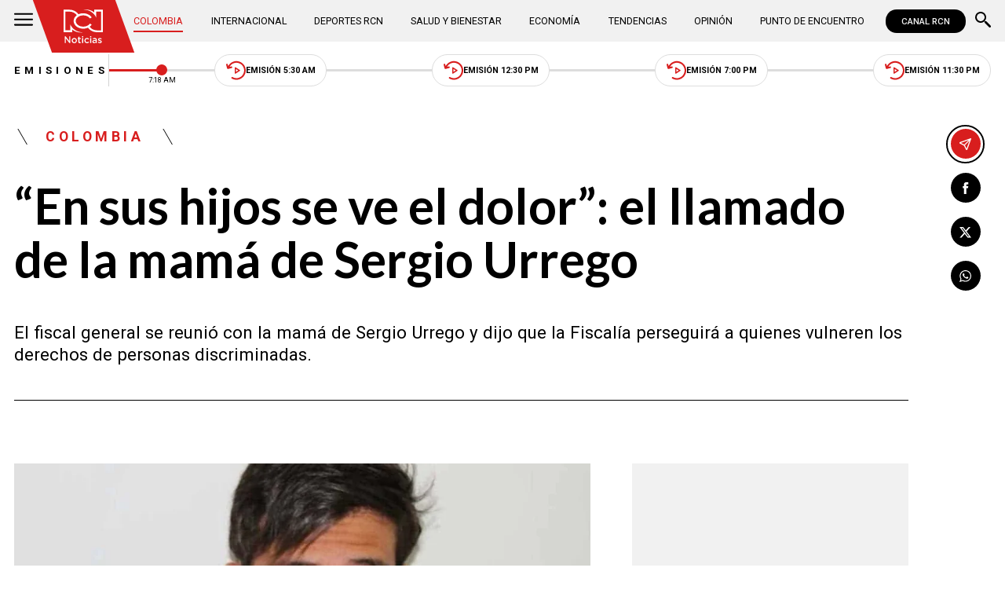

--- FILE ---
content_type: text/html; charset=utf-8
request_url: https://www.noticiasrcn.com/colombia/en-sus-hijos-se-ve-el-dolor-el-llamado-de-la-mama-de-sergio-urrego-380115
body_size: 10639
content:
<!DOCTYPE html>
<html lang="es">
<head>
    <title>&#x201C;En sus hijos se ve el dolor&#x201D;: el llamado de la mam&#xE1; de Sergio Urrego | Noticias RCN</title>
    <meta charset="utf-8" />
<meta http-equiv="x-ua-compatible" content="ie=edge">
<meta name="viewport" content="width=device-width, initial-scale=1.0">
<meta name="author" content="Noticias RCN" />
<meta name="version" content="3.0.13.0" />
	<meta name="description" content="El fiscal general se reuni&#xF3; con la mam&#xE1; de Sergio Urrego y dijo que la Fiscal&#xED;a perseguir&#xE1; a quienes vulneren los derechos de personas discriminadas." />
	<meta name="keywords" content="Sergio Urrego, Fiscal&#xED;a General de la Naci&#xF3;n" />
	<meta name="news_keywords" content="Sergio Urrego, Fiscal&#xED;a General de la Naci&#xF3;n" />
	<link href="https://www.noticiasrcn.com/colombia/en-sus-hijos-se-ve-el-dolor-el-llamado-de-la-mama-de-sergio-urrego-380115" rel="canonical">

	<link rel="amphtml" href="https://amp.noticiasrcn.com/colombia/en-sus-hijos-se-ve-el-dolor-el-llamado-de-la-mama-de-sergio-urrego-380115">
	<meta name="robots" content="index, follow, max-image-preview:large">

            <meta name="twitter:card" content="summary_large_image" />
            <meta name="twitter:site" content="@NoticiasRCN" />
            <meta name="twitter:creator" content="@NoticiasRCN" />
            <meta name="twitter:title" content="&#x201C;En sus hijos se ve el dolor&#x201D;: el llamado de la mam&#xE1; de Sergio Urrego | Noticias RCN" />
            <meta name="twitter:description" content="El fiscal general se reuni&#xF3; con la mam&#xE1; de Sergio Urrego y dijo que la Fiscal&#xED;a perseguir&#xE1; a quienes vulneren los derechos de personas discriminadas." />
            <meta name="twitter:image" content="https://imagenes.noticiasrcn.com/ImgNoticias/Sergio%20Urrego_mam%C3%A1.jpg?w=1280" />

    <meta property="og:site_name" content="Noticias RCN">
    <meta property="og:title" content="&#x201C;En sus hijos se ve el dolor&#x201D;: el llamado de la mam&#xE1; de Sergio Urrego | Noticias RCN" />
    <meta property="og:type" content="article" />
    <meta property="og:url" content="https://www.noticiasrcn.com/colombia/en-sus-hijos-se-ve-el-dolor-el-llamado-de-la-mama-de-sergio-urrego-380115" />
    <meta property="og:image" content="https://imagenes.noticiasrcn.com/ImgNoticias/Sergio%20Urrego_mam%C3%A1.jpg?w=1280" />
    <meta property="og:image:type" content="image/jpeg" />
    <meta property="og:image:alt" content="&#x201C;En sus hijos se ve el dolor&#x201D;: el llamado de la mam&#xE1; de Sergio Urrego | Noticias RCN" />
    <meta property=”og:image:width” content="1200" />
    <meta property=”og:image:height” content="675" />
    <meta property="og:description" content="El fiscal general se reuni&#xF3; con la mam&#xE1; de Sergio Urrego y dijo que la Fiscal&#xED;a perseguir&#xE1; a quienes vulneren los derechos de personas discriminadas." />
    <meta property="og:locale" content="es_CO" />
    <!--Whatsapp-->
    <meta property="og:image" content="https://imagenes.noticiasrcn.com/ImgNoticias/Sergio%20Urrego_mam%C3%A1.jpg?w=400&amp;r=1_1" />
    <meta property="og:image:type" content="image/jpeg" />
        <meta property="fb:pages" content="154413711236788" />

<link rel="apple-touch-icon" sizes="180x180" href="/__assets/favicon/apple-touch-icon.png">
<link rel="alternate icon" href="/__assets/favicon/favicon.ico" sizes="16x16">
<meta name="msapplication-config" content="/__assets/favicon/browserconfig.xml">
<meta name="msapplication-TileColor" content="#da532c">
<link rel="mask-icon" href="/__assets/favicon/safari-pinned-tab.svg" color="#0b4bbd">
<link rel="icon" type="image/svg+xml" href="/__assets/favicon/favicon.svg">
<meta name="theme-color" content="#ffffff">
    <meta property="article:published_time" content="05/21/2021 07:21:14 -05:00" />
    <meta property="article:modified_time" content="05/21/2021 07:44:34 -05:00" />
        <meta property="mrf:authors" content="cmsadmin@larepublica.com.co" />
        <meta property="mrf:tags" content="contentType:Estándar;tags:Sergio Urrego;tags:Fiscalía General de la Nación" />
        <meta property="mrf:sections" content="Colombia">


	<script type="application/ld&#x2B;json">
		{"@id":"https://www.noticiasrcn.com/#publisher","name":"Noticias RCN","logo":{"url":"https://imagenes.noticiasrcn.com/img/nrcn-logo.png","width":320,"height":270,"@context":"http://schema.org","@type":"ImageObject"},"url":"https://www.noticiasrcn.com","sameAs":["https://twitter.com/NoticiasRCN","https://www.facebook.com/NoticiasRCN","https://www.youtube.com/channel/UCnr6pbeXJmkNQJ9PSYle7QQ","https://www.instagram.com/noticiasrcn"],"address":{"streetAddress":"Av. de las Américas #65-82","addressLocality":"Bogotá D.C","postalCode":"111611","addressRegion":"Bogotá D.C","addressCountry":"CO","@context":"http://schema.org","@type":"PostalAddress"},"@context":"http://schema.org","@type":"NewsMediaOrganization"}
	</script>
	<script type="application/ld&#x2B;json">
		{"itemListElement":[{"position":1,"name":"Colombia","item":"https://www.noticiasrcn.com/colombia","@context":"http://schema.org","@type":"ListItem"},{"position":2,"name":"“En sus hijos se ve el dolor”: el llamado de la mamá de Sergio Urrego","@context":"http://schema.org","@type":"ListItem"}],"@context":"http://schema.org","@type":"BreadcrumbList"}
	</script>
	<script type="application/ld&#x2B;json">
		{"headline":"“En sus hijos se ve el dolor”: el llamado de la mamá de Sergio Urrego","articleSection":"Colombia","datePublished":"2021-05-21T07:21:14-05:00","dateModified":"2021-05-21T07:44:34-05:00","description":"El fiscal general se reunió con la mamá de Sergio Urrego y dijo que la Fiscalía perseguirá a quienes vulneren los derechos de personas discriminadas.","publisher":{"@id":"https://www.noticiasrcn.com/#publisher"},"image":[{"url":"https://imagenes.noticiasrcn.com/ImgNoticias/Sergio%20Urrego_mam%C3%A1.jpg","width":1200,"height":675,"caption":"Foto: Archivo","@context":"http://schema.org","@type":"ImageObject"},{"url":"https://imagenes.noticiasrcn.com/ImgNoticias/Sergio%20Urrego_mam%C3%A1.jpg?r=4_3","width":900,"height":675,"caption":"Foto: Archivo","@context":"http://schema.org","@type":"ImageObject"},{"url":"https://imagenes.noticiasrcn.com/ImgNoticias/Sergio%20Urrego_mam%C3%A1.jpg?r=1_1","width":675,"height":675,"caption":"Foto: Archivo","@context":"http://schema.org","@type":"ImageObject"}],"author":[{"@id":"https://www.noticiasrcn.com/#publisher","name":"Noticias RCN","logo":{"url":"https://imagenes.noticiasrcn.com/img/nrcn-logo.png","width":320,"height":270,"@context":"http://schema.org","@type":"ImageObject"},"url":"https://www.noticiasrcn.com","sameAs":["https://twitter.com/NoticiasRCN","https://www.facebook.com/NoticiasRCN","https://www.youtube.com/channel/UCnr6pbeXJmkNQJ9PSYle7QQ","https://www.instagram.com/noticiasrcn"],"address":{"streetAddress":"Av. de las Américas #65-82","addressLocality":"Bogotá D.C","postalCode":"111611","addressRegion":"Bogotá D.C","addressCountry":"CO","@context":"http://schema.org","@type":"PostalAddress"},"@context":"http://schema.org","@type":"NewsMediaOrganization"}],"wordCount":394,"url":"https://www.noticiasrcn.com/colombia/en-sus-hijos-se-ve-el-dolor-el-llamado-de-la-mama-de-sergio-urrego-380115","mainEntityOfPage":"https://www.noticiasrcn.com/colombia/en-sus-hijos-se-ve-el-dolor-el-llamado-de-la-mama-de-sergio-urrego-380115","speakable":{"xPath":["/html/head/title","/html/head/meta[@name='description']/@content"],"@context":"http://schema.org","@type":"SpeakableSpecification"},"@context":"http://schema.org","@type":"NewsArticle"}
	</script>

            <script>
            dataLayer = [{
                'isMobile': false,
                'postId': '380115',
                'postDateTime': '2021-05-21 07:21:14',
            }];
        </script>
<!-- Google Tag Manager -->
<script>
    (function (w, d, s, l, i) {
        w[l] = w[l] || []; w[l].push({
            'gtm.start':
                new Date().getTime(), event: 'gtm.js'
        }); var f = d.getElementsByTagName(s)[0],
            j = d.createElement(s), dl = l != 'dataLayer' ? '&l=' + l : ''; j.async = true; j.src =
                'https://www.googletagmanager.com/gtm.js?id=' + i + dl; f.parentNode.insertBefore(j, f);
    })(window, document, 'script', 'dataLayer', 'GTM-5LFX3MS3');</script>
<!-- End Google Tag Manager -->

    <link rel="preconnect" href="https://fonts.googleapis.com">
    <link rel="preconnect" href="https://fonts.gstatic.com" crossorigin>
    <link href="https://fonts.googleapis.com/css2?family=Lato:ital,wght@0,400;0,700;1,400;1,700&family=Roboto+Serif:ital,opsz,wght@0,8..144,100..900;1,8..144,100..900&family=Roboto:ital,wght@0,400;0,500;0,700;1,400;1,500;1,700&display=swap" rel="stylesheet">
    
    
    
        <script type="text/javascript">
            window.trends = {
                'postId': '380115',
                'postDateTime': '2021-05-21 07:21:14',
            }
        </script>
    


    
            <noscript><link rel="stylesheet" href="/__assets/assets/v2.0.0/desktop-post-standard-TavxLfG1.css" /></noscript>
            <link rel="preload" href="/__assets/assets/v2.0.0/desktop-post-standard-TavxLfG1.css" as="style" />
    
</head>
<body>
    <!-- Google Tag Manager (noscript) -->
    <noscript>
        <iframe src="https://www.googletagmanager.com/ns.html?id=GTM-5LFX3MS3"
                height="0" width="0" style="display:none;visibility:hidden">
        </iframe>
    </noscript>
    <!-- End Google Tag Manager (noscript) -->
    <style id="loading-styles">
    .loading_screen {
        background: linear-gradient(to bottom, #f9f9f9 10%, #eeeff3 100%);
        left: 0;
        height: 100%;
        position: fixed;
        top: 0;
        width: 100%;
        z-index: 10000;
        display: flex;
        flex-direction: column;
        justify-content: center;
        align-items: center;
    }

        .loading_screen .icon-logo {
            height: 80px;
            width: auto;
            fill: #555;
        }

        .loader {
            width: 8px;
            height: 8px;
            border-radius: 50%;
            display: block;
            margin: 15px auto;
            position: relative;
            color: #555;
            box-sizing: border-box;
            animation: animloader 750ms linear infinite alternate;
        }

    @keyframes animloader {
        0% {
            box-shadow: -38px -12px, -14px 0, 14px 0, 38px 0;
        }

        33% {
            box-shadow: -38px 0px, -14px -12px, 14px 0, 38px 0;
        }

        66% {
            box-shadow: -38px 0px, -14px 0, 14px -12px, 38px 0;
        }

        100% {
            box-shadow: -38px 0, -14px 0, 14px 0, 38px -12px;
        }
    }

</style>
<style id="hide-principal">
    #principal-html {
        display: none;
    }
</style>

<div class="loading_screen">
    <svg class="icon-logo" width="1216" height="1024" viewBox="0 0 1216 1024" preserveAspectRatio="xMinYMin" aria-hidden="true" focusable="false"><use href="/ui/v2/icons.svg#icon-logo"></use></svg>
    <span class="loader"></span>
</div>
<script>
    var loadingRemoved = false;
    var cleanLoading = function () {
        if (!loadingRemoved) {
            loadingRemoved = true;
            document.getElementById('hide-principal').remove();
            document.getElementsByClassName('loading_screen')[0].remove();
        }
    }
</script>
    <div id="principal-html" class="p-std">
        
        <header v-bind:class="{ scrolled: scrollPosition > 100 }" data-mrf-recirculation="Header">
    <div class="header">
        <div class="container">
            <button class="menu-icon" type="button" @click="openMenu" aria-label="Abrir Menú">
                <svg class="icon-menu" width="1024" height="1024" viewBox="0 0 1024 1024" preserveAspectRatio="xMinYMin" aria-hidden="true" focusable="false"><use href="/ui/v2/icons.svg#icon-menu"></use></svg>
            </button>

            <div class="side-menu" ref="sideMenuRef" v-bind:class="{ show: isMenuOpen }" data-mrf-recirculation="Menú Lateral">
    <div class="row">
        <a class="logo-inside" href="/" aria-label="Ir al inicio"><svg class="icon-logo" width="1216" height="1024" viewBox="0 0 1216 1024" preserveAspectRatio="xMinYMin" aria-hidden="true" focusable="false"><use href="/ui/v2/icons.svg#icon-logo"></use></svg></a>
        <button class="close" @click="closeMenu" aria-label="Cerrar Menú">
            <svg class="icon-close" width="1024" height="1024" viewBox="0 0 1024 1024" preserveAspectRatio="xMinYMin" aria-hidden="true" focusable="false"><use href="/ui/v2/icons.svg#icon-close"></use></svg>
        </button>
    </div>
    <nav class="menu">
        <collapse class="accordion c3" :collapsed="false" icon="arrowdown">
            <template v-slot:header>
                <div>Secciones</div>
            </template>
                <ul>
                            <li><a href="/colombia">Colombia</a></li>
                            <li><a href="/internacional">Internacional</a></li>
                            <li><a href="/salud-y-bienestar">Salud y Bienestar</a></li>
                            <li><a href="/opinion">Opini&#xF3;n</a></li>
                </ul>
                    <hr class="v">
                <ul>
                            <li><a href="/economia">Econom&#xED;a</a></li>
                            <li><a href="/tendencias">Tendencias</a></li>
                            <li><a href="/punto-de-encuentro">Punto de Encuentro</a></li>
                </ul>
                    <hr class="v">
                <ul>
                            <li><a href="/videos">Videos</a></li>
                            <li><a href="/emisiones">Emisiones</a></li>
                            <li><a href="/deportes">Deportes RCN</a></li>
                </ul>
        </collapse>
        <collapse class="accordion c2" :collapsed="false" icon="arrowdown">
            <template v-slot:header>
                <div>Punto de encuentro</div>
            </template>
                <ul>
                        <li><a href="/punto-de-encuentro/a-lo-que-vinimos">A lo que vinimos</a></li>
                        <li><a href="/punto-de-encuentro/encontremonos-en-las-regiones">Encontr&#xE9;monos en las regiones</a></li>
                        <li><a href="/punto-de-encuentro/informes-especiales">Informes especiales</a></li>
                        <li><a href="/punto-de-encuentro/la-entrevista-de-jose-manuel-acevedo">La entrevista de Jos&#xE9; Manuel Acevedo</a></li>
                        <li><a href="/punto-de-encuentro/los-datos-de-luza">Los datos de Luza</a></li>
                        <li><a href="/punto-de-encuentro/mujeres-que-inspiran">Mujeres que inspiran</a></li>
                        <li><a href="/punto-de-encuentro/retrato-hablado">Retrato Hablado</a></li>
                </ul>
                    <hr class="v">
                <ul>
                        <li><a href="/punto-de-encuentro/el-termometro">El term&#xF3;metro</a></li>
                        <li><a href="/punto-de-encuentro/hacia-el-corazon-de-la-tierra">Hacia el coraz&#xF3;n de la tierra</a></li>
                        <li><a href="/punto-de-encuentro/la-clave-economica">La Clave Econ&#xF3;mica</a></li>
                        <li><a href="/punto-de-encuentro/la-mesa-ancha">La Mesa Ancha</a></li>
                        <li><a href="/punto-de-encuentro/miercoles-de-salud">Mi&#xE9;rcoles de Salud</a></li>
                        <li><a href="/punto-de-encuentro/preciso-y-conciso">Preciso y conciso</a></li>
                        <li><a href="/punto-de-encuentro/tribuna-rcn">Tribuna RCN</a></li>
                </ul>
        </collapse>
        <collapse class="accordion c1" :collapsed="false" icon="arrowdown">
            <template v-slot:header>
                <div>Emisiones</div>
            </template>
            <menu-broadcasts></menu-broadcasts>
        </collapse>
            <div class="btn-container">
                <a href="https://www.whatsapp.com/channel/0029VZzgtsp8PgsABlHj6g3K" target="_blank" rel="nofollow" class="btn secondary">Suscribirse</a>
            </div>
    </nav>
        <ul class="social-networks">
                <li>
                    <a href="https://www.facebook.com/NoticiasRCN" target="_blank" rel="nofollow"><svg class="icon-facebook" width="1024" height="1024" viewBox="0 0 1024 1024" preserveAspectRatio="xMinYMin" aria-hidden="true" focusable="false"><use href="/ui/v2/icons.svg#icon-facebook"></use></svg></a>
                </li>
                <li>
                    <a href="https://twitter.com/NoticiasRCN" target="_blank" rel="nofollow"><svg class="icon-x" width="1024" height="1024" viewBox="0 0 1024 1024" preserveAspectRatio="xMinYMin" aria-hidden="true" focusable="false"><use href="/ui/v2/icons.svg#icon-x"></use></svg></a>
                </li>
                <li>
                    <a href="https://www.instagram.com/noticiasrcn/" target="_blank" rel="nofollow"><svg class="icon-instagram" width="1024" height="1024" viewBox="0 0 1024 1024" preserveAspectRatio="xMinYMin" aria-hidden="true" focusable="false"><use href="/ui/v2/icons.svg#icon-instagram"></use></svg></a>
                </li>
                <li>
                    <a href="https://www.youtube.com/c/NoticiasRCN/" target="_blank" rel="nofollow"><svg class="icon-youtube" width="1024" height="1024" viewBox="0 0 1024 1024" preserveAspectRatio="xMinYMin" aria-hidden="true" focusable="false"><use href="/ui/v2/icons.svg#icon-youtube"></use></svg></a>
                </li>
                <li>
                    <a href="https://www.whatsapp.com/channel/0029VZzgtsp8PgsABlHj6g3K" target="_blank" rel="nofollow">
                        <svg class="icon-whatsapp" width="1024" height="1024" viewBox="0 0 1024 1024" preserveAspectRatio="xMinYMin" aria-hidden="true" focusable="false"><use href="/ui/v2/icons.svg#icon-whatsapp"></use></svg>
                    </a>
                </li>
        </ul>
</div>
<div class="overlay" v-bind:class="{ show: isMenuOpen }"></div>

            <a class="logo" href="/" aria-label="Ir al inicio"><svg class="icon-logo" width="1216" height="1024" viewBox="0 0 1216 1024" preserveAspectRatio="xMinYMin" aria-hidden="true" focusable="false"><use href="/ui/v2/icons.svg#icon-logo"></use></svg></a>
            <nav class="categories">
                <ul>
                            <li><a class="active" href="/colombia">Colombia</a></li>
                            <li><a  href="/internacional">Internacional</a></li>
                            <li><a  href="/deportes">Deportes RCN</a></li>
                            <li><a  href="/salud-y-bienestar">Salud y Bienestar</a></li>
                            <li><a  href="/economia">Econom&#xED;a</a></li>
                            <li><a  href="/tendencias">Tendencias</a></li>
                            <li><a  href="/opinion">Opini&#xF3;n</a></li>
                            <li><a  href="/punto-de-encuentro">Punto de Encuentro</a></li>
                </ul>
            </nav>
            <div>
                <a href="https://www.canalrcn.com/co/noticias-rcn?utm_source=noticias&utm_medium=botonheader&utm_campaign=app" target="_blank" rel="nofollow" class="btn xs">
                    CANAL RCN
                </a>
            </div>
            <search-box></search-box>
        </div>
    </div>
    <header-broadcasts></header-broadcasts>
    <breaking-news></breaking-news>
</header>

        <main class="wrapper-main" v-bind:class="{bn: rcnStore.hasBreakingNews, scrolled: scrollPosition > 100}">
            

<article class="container main-article-container" data-mrf-recirculation="Cuerpo Noticia">
        <div class="post-header">
        <div class="breadcrumb">
                <a href="/colombia" class="kicker">Colombia</a>
        </div>
        <h1 class="title">&#x201C;En sus hijos se ve el dolor&#x201D;: el llamado de la mam&#xE1; de Sergio Urrego</h1>
        <h2 class="lead">El fiscal general se reuni&#xF3; con la mam&#xE1; de Sergio Urrego y dijo que la Fiscal&#xED;a perseguir&#xE1; a quienes vulneren los derechos de personas discriminadas.</h2>
        <hr class="full">
    </div>

    
    <div class="article-container">
        <div class="standard-content">
            <figure class="main-post-image">
                
	<img fetchpriority="high"
		 alt="Sergio Urrego"
		 title="Foto: Archivo"
		 data-caption="Foto: Archivo"
		 data-description=""
		 data-src="https://imagenes.noticiasrcn.com/ImgNoticias/Sergio%20Urrego_mam%C3%A1.jpg"
		 src="https://imagenes.noticiasrcn.com/ImgNoticias/Sergio%20Urrego_mam%C3%A1.jpg?w=960"
		 height="675"
		 width="1200"
		 onerror="this.src='data:image/svg+xml,%3Csvg xmlns=\'http://www.w3.org/2000/svg\' viewBox=\'0 0 1200 675\'%3E%3C/svg%3E'" />

                    <figcaption>
                        <svg class="icon-camera" width="1024" height="1024" viewBox="0 0 1024 1024" preserveAspectRatio="xMinYMin" aria-hidden="true" focusable="false"><use href="/ui/v2/icons.svg#icon-camera"></use></svg>Foto: Archivo
                    </figcaption>
            </figure>
            
	<div class="main-tag ">
			<div class="logo">
				<svg class="icon-logo" width="1216" height="1024" viewBox="0 0 1216 1024" preserveAspectRatio="xMinYMin" aria-hidden="true" focusable="false"><use href="/ui/v2/icons.svg#icon-logo"></use></svg>
				
    <img class="lazyload rounded"
         title="default_autor"
         data-src="https://imagenes.noticiasrcn.com/cms/2024/02/13112928/default_autor.jpg"
         src="data:image/svg+xml,%3Csvg xmlns='http://www.w3.org/2000/svg' viewBox='0 0 900 900'%3E%3C/svg%3E"
         height="900"
         width="900"
         aria-hidden="true"
         onerror="this.src='data:image/svg+xml,%3Csvg xmlns=\'http://www.w3.org/2000/svg\' viewBox=\'0 0 900 900\'%3E%3C/svg%3E'" />
    <noscript>
        <img loading="lazy"
             class="rounded"
             title="default_autor"
             src="https://imagenes.noticiasrcn.com/cms/2024/02/13112928/default_autor.jpg?w=480"
             height="900"
             width="900" />
    </noscript>

			</div>

		<div class="info">
					<p class="tag-title">Noticias RCN</p>

			<div class="date">
				<span>mayo 21 de 2021</span>
				<hr class="v">
				<span>07:21 a.&#xA0;m.</span>
			</div>
		</div>
	
	</div>

            
	<a class="whatsapp-button" href="https://www.whatsapp.com/channel/0029VZzgtsp8PgsABlHj6g3K" target="_blank" rel="nofollow">
		<svg class="icon-whatsapp" width="1024" height="1024" viewBox="0 0 1024 1024" preserveAspectRatio="xMinYMin" aria-hidden="true" focusable="false"><use href="/ui/v2/icons.svg#icon-whatsapp"></use></svg> Unirse al canal de Whatsapp de Noticias RCN
	</a>



            <div class="content">
                <p>El fiscal general de la Nación, Francisco Barbosa, se reunió con la mamá de <a href="/temas/sergio-urrego" target="_blank">Sergio Urrego</a>, Alba Lucía Reyes, quien decidió compartir su experiencia en la lucha y defensa por la diversidad sexual e hizo un llamado para que las familias que se han sentido rechazadas en los ámbitos escolares, defiendan sus derechos.</p><p>“<strong>En sus hijos se ve el dolor. En sus hijos se tiene que leer lo que está pasando hoy en día en los ámbitos educativos. </strong>Es llamar a todas las personas que forman los pilares fundamentales de un ámbito educativo, como son los docentes, las directivas, las psicólogas, las orientadoras. Este también es un mensaje claro a los jóvenes, decirles que no están solos y solas, que aquí hay un derecho constitucional”, expresó Alba Lucía Reyes.</p><p><strong>Vea también:&nbsp;<a href="/colombia/caso-sergio-urrego-reducen-condena-de-rectora-amanda-castillo-380058" target="_blank">Reducen condena a Amanda Azucena Castillo, rectora del colegio en el caso de Sergio Urrego</a></strong></p><div class="ad-wrapper"><div id="gpt-ad-10"></div></div><p>La reunión tuvo lugar luego de que se conociera la decisión del Tribunal Superior de Bogotá que respaldó los elementos probatorios presentados por la Fiscalía y mantuvo, en segunda instancia, la decisión de condenar a Amanda Azucena Castillo, quien se desempeñaba como rectora del colegio donde estudió Sergio Urrego.</p><p>“Este es un mensaje muy importante para todos los rectores, profesores, personas encargadas de la educación en colegios públicos y privados en este país, <strong>la Fiscalía General de la Nación perseguirá a quienes atropellen los derechos de las personas que pertenezcan a grupos históricamente discriminados.</strong> Este mensaje también es para los muchachos que están en los colegios y a las personas que están en las universidades, la Fiscalía no abandonará esta lucha”, dijo el fiscal general Barbosa.</p><p>La exrectora del colegio donde estudió Urrego deberá cumplir una pena de 8 años y 8 meses de prisión. El Tribunal confirmó que la Amanda Castillo es responsable de los delitos de falsa denuncia en persona determinada, y ocultamiento, alteración o destrucción de elementos materiales probatorios.</p><p><strong>Le puede interesar:&nbsp;<a href="/justicia/declaracion-de-expareja-de-sergio-urrego-ayudaria-a-esclarecer-el-caso-378761" target="_blank">Declaración de expareja de Sergio Urrego ayudaría a esclarecer el caso</a></strong></p><p>Según la Fiscalía, los fallos de primera y segunda instancia avalaron lo sustentado por el ente acusador, “en el entendido de que <strong>Sergio Urrego fue víctima en el colegio de persecución por su orientación sexual</strong>, circunstancia que lo llevó a quitarse la vida el día 4 de agosto de 2014, en un centro comercial del noroccidente de Bogotá”.</p><p><a href="https://news.google.com/publications/CAAqBwgKMJ3FgQsw5qb9Ag?hl=es-419&amp;gl=CO&amp;ceid=CO%3Aes-419" target="_blank"></a></p><p><strong>NoticiasRCN.com</strong></p>
            </div>
            
	<div class="tags-container">
		<svg class="icon-tag" width="1024" height="1024" viewBox="0 0 1024 1024" preserveAspectRatio="xMinYMin" aria-hidden="true" focusable="false"><use href="/ui/v2/icons.svg#icon-tag"></use></svg>
		<ul class="tags">
				<li>
					<a href="/temas/sergio-urrego">Sergio Urrego</a>
				</li>
				<li>
					<a href="/temas/fiscalia-general-de-la-nacion">Fiscal&#xED;a General de la Naci&#xF3;n</a>
				</li>
		</ul>
	</div>

            
	<a class="whatsapp-button" href="https://www.whatsapp.com/channel/0029VZzgtsp8PgsABlHj6g3K" target="_blank" rel="nofollow">
		<svg class="icon-whatsapp" width="1024" height="1024" viewBox="0 0 1024 1024" preserveAspectRatio="xMinYMin" aria-hidden="true" focusable="false"><use href="/ui/v2/icons.svg#icon-whatsapp"></use></svg> Unirse al canal de Whatsapp de Noticias RCN
	</a>



            	<a class="google-button" href="https://news.google.com/publications/CAAqBwgKMJ3FgQsw5qb9Ag" target="_blank" rel="nofollow">
		<img class="lazyload"
			 width="27"
			 height="27"
			 src="data:image/svg+xml,%3Csvg xmlns='http://www.w3.org/2000/svg' viewBox='0 0 25 25'%3E%3C/svg%3E"
			 data-src="/__assets/images/googlenews.svg"
			 alt="Google News" />
		Síguenos en Google News
	</a>

        </div>
        <div class="sidebar">
            <div id="gpt-ad-24" class="ad rectangle"></div>
            <trends2></trends2>
            <div id="gpt-ad-25" class="ad rectangle"></div>
        </div>
    </div>

    
	<ul class="share">
		<li class="send">
			<post-percentage></post-percentage>
			<span>
				<svg class="icon-send" width="1024" height="1024" viewBox="0 0 1024 1024" preserveAspectRatio="xMinYMin" aria-hidden="true" focusable="false"><use href="/ui/v2/icons.svg#icon-send"></use></svg>
			</span>
		</li>
		<li>
			<a href="https://www.facebook.com/share.php?display=page&amp;u=https%3A%2F%2Fwww.noticiasrcn.com%2Fcolombia%2Fen-sus-hijos-se-ve-el-dolor-el-llamado-de-la-mama-de-sergio-urrego-380115" target="_blank" rel="noopener" aria-label="Compartir en Facebook">
				<svg class="icon-facebook" width="1024" height="1024" viewBox="0 0 1024 1024" preserveAspectRatio="xMinYMin" aria-hidden="true" focusable="false"><use href="/ui/v2/icons.svg#icon-facebook"></use></svg>
			</a>
		</li>
		<li>
			<a href="https://twitter.com/intent/tweet?text=%E2%80%9CEn&#x2B;sus&#x2B;hijos&#x2B;se&#x2B;ve&#x2B;el&#x2B;dolor%E2%80%9D%3A&#x2B;el&#x2B;llamado&#x2B;de&#x2B;la&#x2B;mam%C3%A1&#x2B;de&#x2B;Sergio&#x2B;Urrego&amp;url=https%3A%2F%2Fwww.noticiasrcn.com%2Fcolombia%2Fen-sus-hijos-se-ve-el-dolor-el-llamado-de-la-mama-de-sergio-urrego-380115&amp;via=NoticiasRCN" target="_blank" rel="noopener" aria-label="Compartir en X">
				<svg class="icon-x" width="1024" height="1024" viewBox="0 0 1024 1024" preserveAspectRatio="xMinYMin" aria-hidden="true" focusable="false"><use href="/ui/v2/icons.svg#icon-x"></use></svg>
			</a>
		</li>
		<li>
			<a href="https://wa.me/?text=Art%C3%ADculo&#x2B;%E2%80%9CEn&#x2B;sus&#x2B;hijos&#x2B;se&#x2B;ve&#x2B;el&#x2B;dolor%E2%80%9D%3A&#x2B;el&#x2B;llamado&#x2B;de&#x2B;la&#x2B;mam%C3%A1&#x2B;de&#x2B;Sergio&#x2B;Urrego&#x2B;-&#x2B;https%3A%2F%2Fwww.noticiasrcn.com%2Fcolombia%2Fen-sus-hijos-se-ve-el-dolor-el-llamado-de-la-mama-de-sergio-urrego-380115" target="_blank" rel="noopener" aria-label="Compartir en Whatsapp">
				<svg class="icon-whatsapp" width="1024" height="1024" viewBox="0 0 1024 1024" preserveAspectRatio="xMinYMin" aria-hidden="true" focusable="false"><use href="/ui/v2/icons.svg#icon-whatsapp"></use></svg>
			</a>
		</li>
		<share-button title="&#x201C;En sus hijos se ve el dolor&#x201D;: el llamado de la mam&#xE1; de Sergio Urrego" url="https://www.noticiasrcn.com/colombia/en-sus-hijos-se-ve-el-dolor-el-llamado-de-la-mama-de-sergio-urrego-380115"></share-button>
	</ul>

</article>



    <section class="container interests" data-mrf-recirculation="Te Puede Interesar">
        <div class="section-title">
            <h2>Te puede interesar</h2>
        </div>
	<div class="post-v">
		<a class="img-a" href="/colombia/preso-condenado-por-delitos-graves-se-fugo-durante-traslado-medico-en-bello-982888">
			
    <img class="lazyload"
         alt="Exinspector se fug&#xF3; en Bello"
         title="Exinspector se fug&#xF3; en Bello"
         data-src="https://imagenes.noticiasrcn.com/cms/2026/01/21194644/Exinspector-se-fugo-en-Bello.webp"
         src="data:image/svg+xml,%3Csvg xmlns='http://www.w3.org/2000/svg' viewBox='0 0 1920 1080'%3E%3C/svg%3E"
         height="1080"
         width="1920" 
         aria-hidden="true"
         onerror="this.src='data:image/svg+xml,%3Csvg xmlns=\'http://www.w3.org/2000/svg\' viewBox=\'0 0 1920 1080\'%3E%3C/svg%3E'" />
    <noscript>
        <img loading="lazy"
             alt="Exinspector se fug&#xF3; en Bello"
             title="Exinspector se fug&#xF3; en Bello"
             src="https://imagenes.noticiasrcn.com/cms/2026/01/21194644/Exinspector-se-fugo-en-Bello.webp?w=480"
             height="1080"
             width="1920" />
    </noscript>

			
		</a>
		<a href="/temas/antioquia" class="kicker">Antioquia</a>
		<h3 class="title">
			<a href="/colombia/preso-condenado-por-delitos-graves-se-fugo-durante-traslado-medico-en-bello-982888">Preso condenado por delitos graves se fug&#xF3; durante traslado m&#xE9;dico en Bello: &#xBF;qui&#xE9;n es y c&#xF3;mo ocurri&#xF3;?</a>
		</h3>
		<div class="time">
			<svg class="icon-clock" width="1024" height="1024" viewBox="0 0 1024 1024" preserveAspectRatio="xMinYMin" aria-hidden="true" focusable="false"><use href="/ui/v2/icons.svg#icon-clock"></use></svg>
			<post-time :created="1769043180000"></post-time>
		</div>
	</div>
	<div class="post-v">
		<a class="img-a" href="/colombia/rescatan-a-dos-perros-presuntamente-abusados-sexualmente-en-bogota-982845">
			
    <img class="lazyload"
         alt="Perritos abusados en Bogot&#xE1;"
         title="Perritos abusados en Bogot&#xE1;"
         data-src="https://imagenes.noticiasrcn.com/cms/2026/01/21184726/Perritos-abusados-en-Bogota.webp"
         src="data:image/svg+xml,%3Csvg xmlns='http://www.w3.org/2000/svg' viewBox='0 0 1920 1080'%3E%3C/svg%3E"
         height="1080"
         width="1920" 
         aria-hidden="true"
         onerror="this.src='data:image/svg+xml,%3Csvg xmlns=\'http://www.w3.org/2000/svg\' viewBox=\'0 0 1920 1080\'%3E%3C/svg%3E'" />
    <noscript>
        <img loading="lazy"
             alt="Perritos abusados en Bogot&#xE1;"
             title="Perritos abusados en Bogot&#xE1;"
             src="https://imagenes.noticiasrcn.com/cms/2026/01/21184726/Perritos-abusados-en-Bogota.webp?w=480"
             height="1080"
             width="1920" />
    </noscript>

			
		</a>
		<a href="/temas/animales" class="kicker">Animales</a>
		<h3 class="title">
			<a href="/colombia/rescatan-a-dos-perros-presuntamente-abusados-sexualmente-en-bogota-982845">Rescatan a dos perros que, seg&#xFA;n denuncias, habr&#xED;an sido abusados sexualmente en un barrio de Bogot&#xE1;</a>
		</h3>
		<div class="time">
			<svg class="icon-clock" width="1024" height="1024" viewBox="0 0 1024 1024" preserveAspectRatio="xMinYMin" aria-hidden="true" focusable="false"><use href="/ui/v2/icons.svg#icon-clock"></use></svg>
			<post-time :created="1769041152000"></post-time>
		</div>
	</div>
	<div class="post-v">
		<a class="img-a" href="/colombia/familia-de-valeria-afanador-pide-que-imputen-a-rectora-y-profesores-por-homicidio-982862">
			
    <img class="lazyload"
         alt="Gimnasio Campestre Los Laureles."
         title="colegio-valeria-afanador"
         data-src="https://imagenes.noticiasrcn.com/cms/2025/09/16063602/colegio-valeria-afanador-1.webp"
         src="data:image/svg+xml,%3Csvg xmlns='http://www.w3.org/2000/svg' viewBox='0 0 1920 1080'%3E%3C/svg%3E"
         height="1080"
         width="1920" 
         aria-hidden="true"
         onerror="this.src='data:image/svg+xml,%3Csvg xmlns=\'http://www.w3.org/2000/svg\' viewBox=\'0 0 1920 1080\'%3E%3C/svg%3E'" />
    <noscript>
        <img loading="lazy"
             alt="Gimnasio Campestre Los Laureles."
             title="colegio-valeria-afanador"
             src="https://imagenes.noticiasrcn.com/cms/2025/09/16063602/colegio-valeria-afanador-1.webp?w=480"
             height="1080"
             width="1920" />
    </noscript>

			
		</a>
		<a href="/temas/cundinamarca" class="kicker">Cundinamarca</a>
		<h3 class="title">
			<a href="/colombia/familia-de-valeria-afanador-pide-que-imputen-a-rectora-y-profesores-por-homicidio-982862">Familia de Valeria Afanador pidi&#xF3; que la rectora del colegio de Cajic&#xE1; sea imputada</a>
		</h3>
		<div class="time">
			<svg class="icon-clock" width="1024" height="1024" viewBox="0 0 1024 1024" preserveAspectRatio="xMinYMin" aria-hidden="true" focusable="false"><use href="/ui/v2/icons.svg#icon-clock"></use></svg>
			<post-time :created="1769039787000"></post-time>
		</div>
	</div>
    </section>

<div class="container mgid-container lazyload" data-mgid="https://jsc.mgid.com/site/122511.js">
    <div data-type="_mgwidget" data-widget-id="1263650"></div>
</div>
<div id="gpt-ad-21" class="ad banner"></div>
<video-module></video-module>
<div id="gpt-ad-22" class="ad banner"></div>

    <section class="container other-news" data-mrf-recirculation="Otras Noticias">
        <div class="section-title">
            <h2>Otras Noticias</h2>
        </div>
	<div class="post-v">
		<a class="img-a" href="/deportes/gol-de-ewil-murillo-contra-junior-en-la-superliga-video-982883">
			
    <img class="lazyload"
         alt="Santa Fe"
         title="gol-ewil"
         data-src="https://imagenes.noticiasrcn.com/cms/2026/01/21194349/gol-ewil.webp"
         src="data:image/svg+xml,%3Csvg xmlns='http://www.w3.org/2000/svg' viewBox='0 0 1920 1080'%3E%3C/svg%3E"
         height="1080"
         width="1920" 
         aria-hidden="true"
         onerror="this.src='data:image/svg+xml,%3Csvg xmlns=\'http://www.w3.org/2000/svg\' viewBox=\'0 0 1920 1080\'%3E%3C/svg%3E'" />
    <noscript>
        <img loading="lazy"
             alt="Santa Fe"
             title="gol-ewil"
             src="https://imagenes.noticiasrcn.com/cms/2026/01/21194349/gol-ewil.webp?w=480"
             height="1080"
             width="1920" />
    </noscript>

			
		</a>
		<a href="/temas/santa-fe" class="kicker">Santa Fe</a>
		<h3 class="title">
			<a href="/deportes/gol-de-ewil-murillo-contra-junior-en-la-superliga-video-982883">Santa Fe no dej&#xF3; ni acomodar a Junior y peg&#xF3; primero: golazo para so&#xF1;ar con la Superliga</a>
		</h3>
			<p class="lead">Ewil Murillo abri&#xF3; el marcador de Santa Fe frente a Junior en la gran final de la Superliga. Vea la anotaci&#xF3;n.</p>
		<div class="time">
			<svg class="icon-clock" width="1024" height="1024" viewBox="0 0 1024 1024" preserveAspectRatio="xMinYMin" aria-hidden="true" focusable="false"><use href="/ui/v2/icons.svg#icon-clock"></use></svg>
			<post-time :created="1769042898000"></post-time>
		</div>
	</div>
	<div class="post-v">
		<a class="img-a" href="/tendencias/familia-de-yeison-jimenez-pone-tatequieto-a-quienes-se-aprovechan-de-la-imagen-del-artista-982874">
			
    <img class="lazyload"
         alt="Yeison Jim&#xE9;nez"
         title="Yeison Jim&#xE9;nez"
         data-src="https://imagenes.noticiasrcn.com/cms/2026/01/21193106/Yeison-Jimenez-2.webp"
         src="data:image/svg+xml,%3Csvg xmlns='http://www.w3.org/2000/svg' viewBox='0 0 1920 1080'%3E%3C/svg%3E"
         height="1080"
         width="1920" 
         aria-hidden="true"
         onerror="this.src='data:image/svg+xml,%3Csvg xmlns=\'http://www.w3.org/2000/svg\' viewBox=\'0 0 1920 1080\'%3E%3C/svg%3E'" />
    <noscript>
        <img loading="lazy"
             alt="Yeison Jim&#xE9;nez"
             title="Yeison Jim&#xE9;nez"
             src="https://imagenes.noticiasrcn.com/cms/2026/01/21193106/Yeison-Jimenez-2.webp?w=480"
             height="1080"
             width="1920" />
    </noscript>

			
		</a>
		<a href="/temas/yeison-jimenez" class="kicker">Yeison Jim&#xE9;nez</a>
		<h3 class="title">
			<a href="/tendencias/familia-de-yeison-jimenez-pone-tatequieto-a-quienes-se-aprovechan-de-la-imagen-del-artista-982874">Familia de Yeison Jim&#xE9;nez pone &#x27;tatequieto&#x27; a quienes se aprovechan de la imagen del artista</a>
		</h3>
			<p class="lead">A trav&#xE9;s de un comunicado oficial, el equipo de Yeison Jim&#xE9;nez vuelve a pronunciarse y le ponen el ojo encima a los homenajes que est&#xE1; recibiendo.</p>
		<div class="time">
			<svg class="icon-clock" width="1024" height="1024" viewBox="0 0 1024 1024" preserveAspectRatio="xMinYMin" aria-hidden="true" focusable="false"><use href="/ui/v2/icons.svg#icon-clock"></use></svg>
			<post-time :created="1769041896000"></post-time>
		</div>
	</div>
        <hr class="v">
	<div class="post-v small">
		<div class="kicker-container">
			<a href="/temas/estados-unidos" class="kicker">Estados Unidos</a>
			
		</div>
		<h3 class="title">
			<a href="/internacional/democratas-buscan-que-los-recursos-utilizados-para-detener-inmigrantes-se-destinen-a-programas-sociales-en-los-ee-uu-982813">Dem&#xF3;cratas buscan que los recursos utilizados para detener inmigrantes se destinen a programas sociales en los EE. UU.</a>
		</h3>
		<div class="time">
			<svg class="icon-clock" width="1024" height="1024" viewBox="0 0 1024 1024" preserveAspectRatio="xMinYMin" aria-hidden="true" focusable="false"><use href="/ui/v2/icons.svg#icon-clock"></use></svg>
			<post-time :created="1769039659000"></post-time>
		</div>
	</div>
	<div class="post-v small">
		<div class="kicker-container">
			<a href="/temas/ministerio-de-salud" class="kicker">Ministerio de Salud</a>
			<svg class="icon-play" width="1024" height="1024" viewBox="0 0 1024 1024" preserveAspectRatio="xMinYMin" aria-hidden="true" focusable="false"><use href="/ui/v2/icons.svg#icon-play"></use></svg>
		</div>
		<h3 class="title">
			<a href="/salud-y-bienestar/ministerio-de-salud-amenaza-con-millonaria-multa-a-hospital-universitario-de-santander-982827">Ministerio de Salud amenaza con millonaria multa a Hospital Universitario de Santander</a>
		</h3>
		<div class="time">
			<svg class="icon-clock" width="1024" height="1024" viewBox="0 0 1024 1024" preserveAspectRatio="xMinYMin" aria-hidden="true" focusable="false"><use href="/ui/v2/icons.svg#icon-clock"></use></svg>
			<post-time :created="1769036675000"></post-time>
		</div>
	</div>
	<div class="post-v small">
		<div class="kicker-container">
			<a href="/temas/ministerio-de-vivienda" class="kicker">Ministerio de Vivienda</a>
			
		</div>
		<h3 class="title">
			<a href="/economia/gobierno-nacional-lanza-convocatoria-con-subsidios-de-hasta-22-smmlv-para-mejoramiento-vivienda-982825">Gobierno Nacional lanza convocatoria con subsidios de hasta 22 SMMLV para mejoramiento vivienda</a>
		</h3>
		<div class="time">
			<svg class="icon-clock" width="1024" height="1024" viewBox="0 0 1024 1024" preserveAspectRatio="xMinYMin" aria-hidden="true" focusable="false"><use href="/ui/v2/icons.svg#icon-clock"></use></svg>
			<post-time :created="1769036623000"></post-time>
		</div>
	</div>
    </section>

<div id="gpt-ad-23" class="ad banner"></div>

        </main>
        
	<footer data-mrf-recirculation="Footer">
		<div class="container">
			<div class="company">
				<svg class="icon-logo" width="1216" height="1024" viewBox="0 0 1216 1024" preserveAspectRatio="xMinYMin" aria-hidden="true" focusable="false"><use href="/ui/v2/icons.svg#icon-logo"></use></svg>
					<ul class="social-networks">
							<li>
								<a href="https://www.facebook.com/NoticiasRCN" target="_blank" rel="nofollow"><svg class="icon-facebook" width="1024" height="1024" viewBox="0 0 1024 1024" preserveAspectRatio="xMinYMin" aria-hidden="true" focusable="false"><use href="/ui/v2/icons.svg#icon-facebook"></use></svg></a>
							</li>
							<li>
								<a href="https://twitter.com/NoticiasRCN" target="_blank" rel="nofollow"><svg class="icon-x" width="1024" height="1024" viewBox="0 0 1024 1024" preserveAspectRatio="xMinYMin" aria-hidden="true" focusable="false"><use href="/ui/v2/icons.svg#icon-x"></use></svg></a>
							</li>
							<li>
								<a href="https://www.instagram.com/noticiasrcn/" target="_blank" rel="nofollow"><svg class="icon-instagram" width="1024" height="1024" viewBox="0 0 1024 1024" preserveAspectRatio="xMinYMin" aria-hidden="true" focusable="false"><use href="/ui/v2/icons.svg#icon-instagram"></use></svg></a>
							</li>
							<li>
								<a href="https://www.youtube.com/c/NoticiasRCN/" target="_blank" rel="nofollow"><svg class="icon-youtube" width="1024" height="1024" viewBox="0 0 1024 1024" preserveAspectRatio="xMinYMin" aria-hidden="true" focusable="false"><use href="/ui/v2/icons.svg#icon-youtube"></use></svg></a>
							</li>
					</ul>
			</div>
				<div class="corporate underline">
					<div class="footer-title">Corporativo</div>
					<ul>
							<li><a href="https://www.responsabilidadsocialcanalrcn.com/" target="_blank" rel="nofollow">Responsabilidad social</a></li>
							<li><a href="https://documentos.canalrcn.com/varios/memorando-cronograma-cierre%202023_V5.pdf" target="_blank" rel="nofollow">Facturaci&#xF3;n electr&#xF3;nica</a></li>
							<li><a href="https://corporativocanalrcn.com/atencion-al-televidente/" target="_blank" rel="nofollow">Atenci&#xF3;n al televidente</a></li>
							<li><a href="https://www.responsabilidadsocialcanalrcn.com/" target="_blank" rel="nofollow">Informe de sostenibilidad</a></li>
							<li><a href="https://media.canalrcn.com/politicas/CodigoAutoregulacion.pdf" target="_blank" rel="nofollow">C&#xF3;digo de regulaci&#xF3;n</a></li>
							<li><a href="https://www.rcnventasinternacionales.com/es/home/" target="_blank" rel="nofollow">Ventas internacionales</a></li>
							<li><a href="https://login.microsoftonline.com/login.srf?bk=1402443929" target="_blank" rel="nofollow">Correo empresarial</a></li>
							<li><a href="https://corporativocanalrcn.com/linea-etica/" target="_blank" rel="nofollow">Linea &#xE9;tica</a></li>
							<li><a href="https://www.prensacanalrcn.com" target="_blank" rel="nofollow">Prensa rcn</a></li>
							<li><a href="https://corporativocanalrcn.com/oba/" target="_blank" rel="nofollow">OBA</a></li>
							<li><a href="https://corporativocanalrcn.com/atencion-al-inversionista/" target="_blank" rel="nofollow">Atenci&#xF3;n al inversionista</a></li>
					</ul>
				</div>
				<hr class="v">
				<div class="allies underline">
					<div class="footer-title">Medios Aliados</div>
						<ul>
								<li><a href="https://www.ntn24.com/" target="_blank" rel="nofollow">NTN24</a></li>
								<li><a href="https://www.rcntotal.com/" target="_blank" rel="nofollow">RCN Total</a></li>
								<li><a href="https://www.rcnradio.com/" target="_blank" rel="nofollow">RCN RADIO</a></li>
								<li><a href="https://www.lafm.com.co/" target="_blank" rel="nofollow">LA F.M.</a></li>
								<li><a href="https://www.deportesrcn.com/" target="_blank" rel="nofollow">Deportes RCN</a></li>
								<li><a href="https://www.lamega.com.co/" target="_blank" rel="nofollow">LA MEGA</a></li>
						</ul>
						<ul>
								<li><a href="https://www.tdtparatodos.tv/" target="_blank" rel="nofollow">TDT</a></li>
						</ul>
						<ul>
								<li><a href="https://www.larepublica.co/" target="_blank" rel="nofollow">LA REP&#xDA;BLICA</a></li>
								<li><a href="https://www.asuntoslegales.com.co/" target="_blank" rel="nofollow">ASUNTOS LEGALES</a></li>
								<li><a href="https://www.agronegocios.co/" target="_blank" rel="nofollow">AGRONEGOCIOS</a></li>
						</ul>
				</div>
				<div class="portals underline">
					<div class="footer-title">Nuestros portales</div>
					<ul>
							<li><a href="https://www.canalrcn.com/" target="_blank" rel="nofollow">CANAL RCN</a></li>
							<li><a href="https://www.zona-interactiva.canalrcn.com/" target="_blank" rel="nofollow">ZONA INTERACTIVA</a></li>
							<li><a href="https://www.superlike.com/" target="_blank" rel="nofollow">SUPERLIKE</a></li>
							<li><a href="https://www.marketrcn.com/" target="_blank" rel="nofollow">MARKET RCN</a></li>
					</ul>
				</div>
				<hr>

			<div class="legal underline">
				<ul>
					<li><strong>Un producto de RCN TELEVISIÓN 2026</strong></li>
					<li><a target="_blank" rel="nofollow" href="https://www.noticiasrcn.com/politica-de-privacidad">Política de Datos Personales</a></li>
					<li><a target="_blank" rel="nofollow" href="https://www.noticiasrcn.com/politica-de-cookies">Política de Cookies</a></li>
					<li><a target="_blank" rel="nofollow" href="https://www.noticiasrcn.com/terminos-y-condiciones">Términos y Condiciones</a></li>
				</ul>
					<ul>
							<li>
								<a target="_blank" rel="nofollow" href="https://www.asomedios.com/" class="asomedios">
									<img height="30"
										 width="32"
										 class="lazyload"
										 src="data:image/svg+xml,%3Csvg xmlns='http://www.w3.org/2000/svg' viewBox='0 0 32 30'%3E%3C/svg%3E"
										 data-src="/__assets/images/asomedios.svg"
										 alt="Asomedios" />
								</a>
							</li>
							<li>
								<a target="_blank" rel="nofollow" href="https://www.iabcolombia.com/" class="iab">
									<img height="30"
										 width="95"
										 class="lazyload"
										 src="data:image/svg+xml,%3Csvg xmlns='http://www.w3.org/2000/svg' viewBox='0 0 95 30'%3E%3C/svg%3E"
										 data-src="/__assets/images/iab.svg"
										 alt="IAB Colombia" />
								</a>
							</li>
					</ul>
			</div>
		</div>
	</footer>
	<cookies-banner cookies-policy-url="https://www.noticiasrcn.com/politica-de-cookies" disclaimer-url="https://www.noticiasrcn.com/terminos-y-condiciones"></cookies-banner>

    </div>

   
    <div id="gpt-ad-28" class="ad intersticial"></div>
    <div id="gpt-ad-29" class="ad anchor"></div>

    
    
    
    
    
            <link rel="stylesheet" href="/__assets/assets/v2.0.0/desktop-post-standard-TavxLfG1.css" media="none" onload="media = 'all';cleanLoading()">
            <script type="module" src="/__assets/assets/v2.0.0/desktop-post-standard-DlDw7Eot.js"></script>
    

        <script>
            var adTargeting = {"RCNTV_ID":["380115"],"RCNTV_Name":["colombia"],"RCNTV_FORMAT":["standard"]};
            var ads = {"gpt-ad-21":{"name":"/205320464/RCNTV/NOTICIAS_RCN/INTERNAS/RCNTV_NOTICIAS_RCN_INTERNAS_D_BARRA_COMPUESTA","sizes":[[728,90],[970,90],[990,90]],"collapse":false,"outOfPage":false},"gpt-ad-10":{"name":"/205320464/RCNTV/NOTICIAS_RCN/INTERNAS/RCNTV_NOTICIAS_RCN_INTERNAS_D_INREAD","sizes":[[300,250],[300,300],[320,480],[336,280],[336,336]],"collapse":false,"outOfPage":false},"gpt-ad-22":{"name":"/205320464/RCNTV/NOTICIAS_RCN/INTERNAS/RCNTV_NOTICIAS_RCN_INTERNAS_D_BARRA_COMPUESTA_2","sizes":[[728,90],[970,90],[990,90]],"collapse":false,"outOfPage":false},"gpt-ad-23":{"name":"/205320464/RCNTV/NOTICIAS_RCN/INTERNAS/RCNTV_NOTICIAS_RCN_INTERNAS_D_BARRA_HEADER","sizes":[[728,90],[970,90],[990,90]],"collapse":false,"outOfPage":false},"gpt-ad-24":{"name":"/205320464/RCNTV/NOTICIAS_RCN/INTERNAS/RCNTV_NOTICIAS_RCN_INTERNAS_D_RP_1_COMPUESTO","sizes":[[300,250],[320,480],[300,600],[336,280],[336,336]],"collapse":false,"outOfPage":false},"gpt-ad-25":{"name":"/205320464/RCNTV/NOTICIAS_RCN/INTERNAS/RCNTV_NOTICIAS_RCN_INTERNAS_D_RP_2_SIMPLE","sizes":[[300,250],[340,480],[336,280],[336,336]],"collapse":false,"outOfPage":false},"gpt-ad-27":{"name":"/205320464/RCNTV/NOTICIAS_RCN/INTERNAS/RCNTV_NOTICIAS_RCN_INTERNAS_D_PREGUNTA_DIA","sizes":[[1,1]],"collapse":false,"outOfPage":true},"gpt-ad-28":{"name":"/205320464/RCNTV/NOTICIAS_RCN/INTERNAS/RCNTV_NOTICIAS_RCN_INTERNAS_D_INTERSTICIAL_WEB","sizes":[[320,480],[300,250],[336,280]],"collapse":false,"outOfPage":true},"gpt-ad-29":{"name":"/205320464/RCNTV/NOTICIAS_RCN/INTERNAS/RCNTV_NOTICIAS_RCN_INTERNAS_D_ANCHOR","sizes":[[728,90],[980,90],[990,90],[970,90]],"collapse":false,"outOfPage":true}};
        </script>
<script>
    function loadAds() {
        if (window.initAds) {
            window.initAds();
        } else {
            setTimeout(loadAds, 100);
        }
    }

    var googletag = googletag || {};
    googletag.cmd = googletag.cmd || [];
    var adSlots = {};
    var enabledAdUnits = null;

    googletag.cmd.push(function() {
        var adDivs = document.querySelectorAll('div[id^="gpt-ad-"]');
        var enabledAdUnitsList = [];
        for (var i = 0; i < adDivs.length; i++) {
            var adId = adDivs[i].getAttribute("id");
            var adConfig = ads[adId];
            if (adConfig) {
                 var outOfPageFormat = adConfig.name.includes("ANCHOR") ? googletag.enums.OutOfPageFormat.BOTTOM_ANCHOR : adConfig.name.includes("INTERSTICIAL")
                                 ? googletag.enums.OutOfPageFormat.INTERSTITIAL : adId;
                if (adConfig.outOfPage) {
                    adSlots[adId] = googletag
                        .defineOutOfPageSlot(adConfig.name, outOfPageFormat)
                        .addService(googletag.pubads());
                }
                else if (adConfig.collapse) {
                    adSlots[adId] = googletag.defineSlot(adConfig.name, adConfig.sizes, adId)
                                             .addService(googletag.pubads())
                                             .setCollapseEmptyDiv(true, true);
                }
                else {
                    adSlots[adId] = googletag.defineSlot(adConfig.name, adConfig.sizes, adId)
                                             .addService(googletag.pubads());
                }

                enabledAdUnitsList.push(adId);
            }
        }

        googletag.pubads().enableLazyLoad({
            fetchMarginPercent: 200,
            renderMarginPercent: 100,
            mobileScaling: 2
        });

        if (adTargeting) {
            for (var key in adTargeting) {
                googletag.pubads().setTargeting(key, adTargeting[key]);
            }
        }

        if (localStorage.getItem("gam_segment")) {
            const seg = JSON.parse(localStorage.getItem("gam_segment"));
            if(seg && seg.length) {
                googletag.pubads().setTargeting("SEGMENT", seg);
            }
        }
        googletag.pubads().disableInitialLoad();
        googletag.enableServices();
        enabledAdUnits = enabledAdUnitsList;
        for (var i = 0; i < adDivs.length; i++) {
            var adId = adDivs[i].getAttribute("id");
            var adConfig = ads[adId];
            if (adConfig) {
                if (adConfig.outOfPage) {
                    if (!adConfig.name.includes("ANCHOR") && !adConfig.name.includes("INTERSTICIAL")) {
                        googletag.display(adId);
                        googletag.pubads().refresh(adId);
                    }
                    else {
                        googletag.display(adSlots[adId]);
                        googletag.pubads().refresh([adSlots[adId]]);
                    }
                }

            }
        }
        loadAds();
    });
</script>
<script async src="https://securepubads.g.doubleclick.net/tag/js/gpt.js"></script>
            <script>
                var segmentPageData = {"name":"Article","properties":{"authors":["Noticias RCN"],"categories":["Colombia"],"tags":["Sergio Urrego","Fiscalía General de la Nación"],"description":"El fiscal general se reunió con la mamá de Sergio Urrego y dijo que la Fiscalía perseguirá a quienes vulneren los derechos de personas discriminadas.","format":"standard","has_embed_media":false,"word_count":394}};
            </script>
            <script type="module" src="https://segment.lalr.co/prd/1.2.1/nrcn.es.js"></script>
        
<script type="text/javascript">
    !function () {
        "use strict"; function e(e) {
            var t = !(arguments.length >
                1 && void 0 !== arguments[1]) || arguments[1],
                c = document.createElement("script"); c.src = e, t ? c.type =
                    "module" : (c.async = !0, c.type = "text/javascript",
                        c.setAttribute("nomodule", ""));
            var n = document.getElementsByTagName("script")[0]; n.parentNode.insertBefore(c, n)
        }
        !function (t, c) {
            !function (t, c, n) {
                var a, o, r; n.accountId = c,
                    null !== (a = t.marfeel) && void 0 !== a || (t.marfeel = {}), null !== (o = (r = t.marfeel).cmd)
                    && void 0 !== o || (r.cmd = []), t.marfeel.config = n; var i = "https://sdk.mrf.io/statics";
                e("".concat(i, "/marfeel-sdk.js?id=").concat(c), !0), e("".concat(i, "/marfeel-sdk.es5.js?id=").concat(c), !1)
            }(t, c, arguments.length > 2 && void 0 !== arguments[2] ? arguments[2] : {})
        }(window, 5020, {} /* Config */)
    }();
</script>        

    <noscript>
        <style>
            .lazyload, div[id^="gpt-ad-"], [v-if] {
                display: none;
            }
        </style>
    </noscript>

</body>
</html>




--- FILE ---
content_type: text/html; charset=utf-8
request_url: https://www.google.com/recaptcha/api2/aframe
body_size: 152
content:
<!DOCTYPE HTML><html><head><meta http-equiv="content-type" content="text/html; charset=UTF-8"></head><body><script nonce="wc8fdqRiOsBiTWwK5YRajQ">/** Anti-fraud and anti-abuse applications only. See google.com/recaptcha */ try{var clients={'sodar':'https://pagead2.googlesyndication.com/pagead/sodar?'};window.addEventListener("message",function(a){try{if(a.source===window.parent){var b=JSON.parse(a.data);var c=clients[b['id']];if(c){var d=document.createElement('img');d.src=c+b['params']+'&rc='+(localStorage.getItem("rc::a")?sessionStorage.getItem("rc::b"):"");window.document.body.appendChild(d);sessionStorage.setItem("rc::e",parseInt(sessionStorage.getItem("rc::e")||0)+1);localStorage.setItem("rc::h",'1769066331164');}}}catch(b){}});window.parent.postMessage("_grecaptcha_ready", "*");}catch(b){}</script></body></html>

--- FILE ---
content_type: application/javascript; charset=utf-8
request_url: https://fundingchoicesmessages.google.com/f/AGSKWxW995eecHecTz2eqWPKFDKsErcDbVDg1zJMluiMFPW44h_WesJB64B4KE6Mxpg6aanYP_aog9c-Hc-_Fgj9GOvj52_123l5-B-W3XWJu4gMu43pgZrBxJzVlNB0x1J8TYbkvMn6LlNI_Jgcfug7KtBTHP1xfsFlKpUlQK8UHIK9KreSjGQoXQsHwnpP/_/wppas./comment-ad-/ads/?id=_adsrv=-pri/adv-
body_size: -1288
content:
window['b9c03b55-c041-4042-b907-35ae014e558d'] = true;